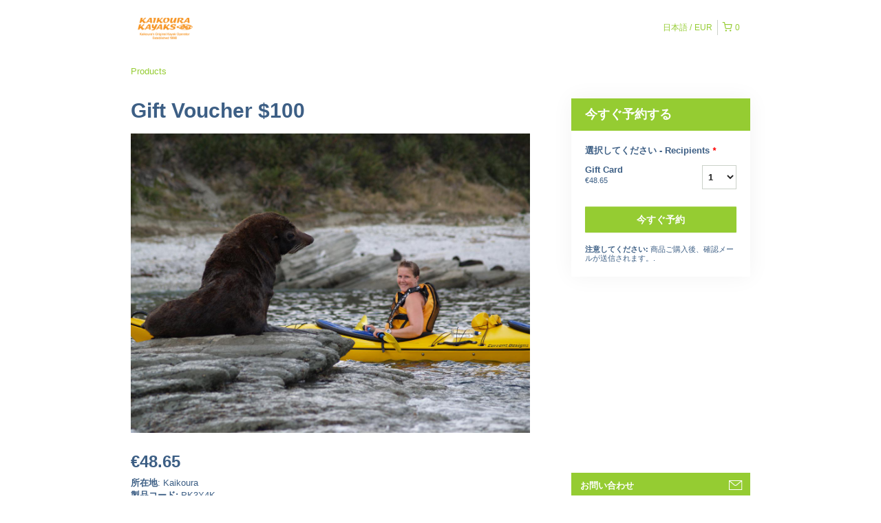

--- FILE ---
content_type: text/css
request_url: https://static.rezdy-production.com/4dfc7ab32311543199e01099b4a27897400927d01461/themes/rezdy-booking/css/bootstrap-responsive.css
body_size: 1965
content:
/*!
 * Bootstrap Responsive v2.0.2
 *
 * Copyright 2012 Twitter, Inc
 * Licensed under the Apache License v2.0
 * http://www.apache.org/licenses/LICENSE-2.0
 *
 * Designed and built with all the love in the world @twitter by @mdo and @fat.
 */
.clearfix {
  *zoom: 1;
}
.clearfix:before,
.clearfix:after {
  display: table;
  content: "";
}
.clearfix:after {
  clear: both;
}
.hide-text {
  overflow: hidden;
  text-indent: 100%;
  white-space: nowrap;
}
.input-block-level {
  display: block;
  width: 100%;
  min-height: 28px;
  /* Make inputs at least the height of their button counterpart */

  /* Makes inputs behave like true block-level elements */

  -webkit-box-sizing: border-box;
  -moz-box-sizing: border-box;
  -ms-box-sizing: border-box;
  box-sizing: border-box;
}
.hidden {
  display: none;
  visibility: hidden;
}
.visible-phone {
  display: none;
}
.visible-tablet {
  display: none;
}
.visible-desktop {
  display: block;
}
.hidden-phone {
  display: block;
}
.hidden-tablet {
  display: block;
}
.hidden-desktop {
  display: none;
}
@media (max-width: 767px) {
  .visible-phone {
    display: block;
  }
  .hidden-phone {
    display: none;
  }
  .hidden-desktop {
    display: block;
  }
  .visible-desktop {
    display: none;
  }
}
@media (min-width: 768px) and (max-width: 979px) {
  .visible-tablet {
    display: block;
  }
  .hidden-tablet {
    display: none;
  }
  .hidden-desktop {
    display: block;
  }
  .visible-desktop {
    display: none;
  }
}
@media (max-width: 480px) {
  .nav-collapse {
    -webkit-transform: translate3d(0, 0, 0);
  }
  .page-header h1 small {
    display: block;
    line-height: 18px;
  }
  input[type="checkbox"],
  input[type="radio"] {
    border: 1px solid #ccc;
  }
  .form-horizontal .control-group > label {
    float: none;
    width: auto;
    padding-top: 0;
    text-align: left;
  }
  .form-horizontal .controls {
    margin-left: 0;
  }
  .form-horizontal .control-list {
    padding-top: 0;
  }
  .form-horizontal .form-actions {
    padding-left: 10px;
    padding-right: 10px;
  }
  .modal {
    position: absolute;
    top: 10px;
    left: 10px;
    right: 10px;
    width: auto;
    margin: 0;
  }
  .modal.fade.in {
    top: auto;
  }
  .modal-header .close {
    padding: 10px;
    margin: -10px;
  }
  .carousel-caption {
    position: static;
  }
}
@media (max-width: 767px) {
  body {
    padding-left: 20px;
    padding-right: 20px;
  }
  .navbar-fixed-top {
    margin-left: -20px;
    margin-right: -20px;
  }
  .container {
    width: auto;
  }
  .row-fluid {
    width: 100%;
  }
  .row {
    margin-left: 0;
  }
  .row > [class*="span"],
  .row-fluid > [class*="span"] {
    float: none;
    display: block;
    width: auto;
    margin: 0;
  }
  .thumbnails [class*="span"] {
    width: auto;
  }
  input[class*="span"],
  select[class*="span"],
  textarea[class*="span"],
  .uneditable-input {
    display: block;
    width: 100%;
    min-height: 28px;
    /* Make inputs at least the height of their button counterpart */

    /* Makes inputs behave like true block-level elements */

    -webkit-box-sizing: border-box;
    -moz-box-sizing: border-box;
    -ms-box-sizing: border-box;
    box-sizing: border-box;
  }
  .input-prepend input[class*="span"],
  .input-append input[class*="span"] {
    width: auto;
  }
}
@media (min-width: 768px) and (max-width: 900px) {
  .row {
    margin-left: -20px;
    *zoom: 1;
  }
  .row:before,
  .row:after {
    display: table;
    content: "";
  }
  .row:after {
    clear: both;
  }
  [class*="span"] {
    float: left;
    margin-left: 20px;
  }
  .container,
  .navbar-fixed-top .container,
  .navbar-fixed-bottom .container {
    width: 724px;
  }
  .span12 {
    width: 724px;
  }
  .span11 {
    width: 662px;
  }
  .span10 {
    width: 600px;
  }
  .span9 {
    width: 538px;
  }
  .span8 {
    width: 476px;
  }
  .span7 {
    width: 414px;
  }
  .span6 {
    width: 352px;
  }
  .span5 {
    width: 290px;
  }
  .span4 {
    width: 228px;
  }
  .span3 {
    width: 166px;
  }
  .span2 {
    width: 104px;
  }
  .span1 {
    width: 42px;
  }
  .offset12 {
    margin-left: 764px;
  }
  .offset11 {
    margin-left: 702px;
  }
  .offset10 {
    margin-left: 640px;
  }
  .offset9 {
    margin-left: 578px;
  }
  .offset8 {
    margin-left: 516px;
  }
  .offset7 {
    margin-left: 454px;
  }
  .offset6 {
    margin-left: 392px;
  }
  .offset5 {
    margin-left: 330px;
  }
  .offset4 {
    margin-left: 268px;
  }
  .offset3 {
    margin-left: 206px;
  }
  .offset2 {
    margin-left: 144px;
  }
  .offset1 {
    margin-left: 82px;
  }
  .row-fluid {
    width: 100%;
    *zoom: 1;
  }
  .row-fluid:before,
  .row-fluid:after {
    display: table;
    content: "";
  }
  .row-fluid:after {
    clear: both;
  }
  .row-fluid > [class*="span"] {
    float: left;
    margin-left: 2.762430939%;
  }
  .row-fluid > [class*="span"]:first-child {
    margin-left: 0;
  }
  .row-fluid > .span12 {
    width: 99.999999993%;
  }
  .row-fluid > .span11 {
    width: 91.436464082%;
  }
  .row-fluid > .span10 {
    width: 82.87292817100001%;
  }
  .row-fluid > .span9 {
    width: 74.30939226%;
  }
  .row-fluid > .span8 {
    width: 65.74585634900001%;
  }
  .row-fluid > .span7 {
    width: 57.182320438000005%;
  }
  .row-fluid > .span6 {
    width: 48.618784527%;
  }
  .row-fluid > .span5 {
    width: 40.055248616%;
  }
  .row-fluid > .span4 {
    width: 31.491712705%;
  }
  .row-fluid > .span3 {
    width: 22.928176794%;
  }
  .row-fluid > .span2 {
    width: 14.364640883%;
  }
  .row-fluid > .span1 {
    width: 5.801104972%;
  }
  input,
  textarea,
  .uneditable-input {
    margin-left: 0;
  }
  input.span12, textarea.span12, .uneditable-input.span12 {
    width: 714px;
  }
  input.span11, textarea.span11, .uneditable-input.span11 {
    width: 652px;
  }
  input.span10, textarea.span10, .uneditable-input.span10 {
    width: 590px;
  }
  input.span9, textarea.span9, .uneditable-input.span9 {
    width: 528px;
  }
  input.span8, textarea.span8, .uneditable-input.span8 {
    width: 466px;
  }
  input.span7, textarea.span7, .uneditable-input.span7 {
    width: 404px;
  }
  input.span6, textarea.span6, .uneditable-input.span6 {
    width: 342px;
  }
  input.span5, textarea.span5, .uneditable-input.span5 {
    width: 280px;
  }
  input.span4, textarea.span4, .uneditable-input.span4 {
    width: 218px;
  }
  input.span3, textarea.span3, .uneditable-input.span3 {
    width: 156px;
  }
  input.span2, textarea.span2, .uneditable-input.span2 {
    width: 94px;
  }
  input.span1, textarea.span1, .uneditable-input.span1 {
    width: 32px;
  }
}
@media (max-width: 900px) {
  body {
    padding-top: 0;
  }
  .navbar-fixed-top {
    position: static;
    margin-bottom: 18px;
  }
  .navbar-fixed-top .navbar-inner {
    padding: 5px;
  }
  .navbar .container {
    width: auto;
    padding: 0;
  }
  .navbar .brand {
    padding-left: 10px;
    padding-right: 10px;
    margin: 0 0 0 -5px;
  }
  .navbar .nav-collapse {
    clear: left;
  }
  .navbar .nav {
    float: none;
    margin: 0 0 9px;
  }
  .navbar .nav > li {
    float: none;
  }
  .navbar .nav > li > a {
    margin-bottom: 2px;
  }
  .navbar .nav > .divider-vertical {
    display: none;
  }
  .navbar .nav .nav-header {
    color: #999999;
    text-shadow: none;
  }
  .navbar .nav > li > a,
  .navbar .dropdown-menu a {
    padding: 6px 15px;
    font-weight: bold;
    color: #999999;
    -webkit-border-radius: 3px;
    -moz-border-radius: 3px;
    border-radius: 3px;
  }
  .navbar .dropdown-menu li + li a {
    margin-bottom: 2px;
  }
  .navbar .nav > li > a:hover,
  .navbar .dropdown-menu a:hover {
    background-color: #222222;
  }
  .navbar .dropdown-menu {
    position: static;
    top: auto;
    left: auto;
    float: none;
    display: block;
    max-width: none;
    margin: 0 15px;
    padding: 0;
    background-color: transparent;
    border: none;
    -webkit-border-radius: 0;
    -moz-border-radius: 0;
    border-radius: 0;
    -webkit-box-shadow: none;
    -moz-box-shadow: none;
    box-shadow: none;
  }
  .navbar .dropdown-menu:before,
  .navbar .dropdown-menu:after {
    display: none;
  }
  .navbar .dropdown-menu .divider {
    display: none;
  }
  .navbar-form,
  .navbar-search {
    float: none;
    padding: 9px 15px;
    margin: 9px 0;
    border-top: 1px solid #222222;
    border-bottom: 1px solid #222222;
    -webkit-box-shadow: inset 0 1px 0 rgba(255, 255, 255, 0.1), 0 1px 0 rgba(255, 255, 255, 0.1);
    -moz-box-shadow: inset 0 1px 0 rgba(255, 255, 255, 0.1), 0 1px 0 rgba(255, 255, 255, 0.1);
    box-shadow: inset 0 1px 0 rgba(255, 255, 255, 0.1), 0 1px 0 rgba(255, 255, 255, 0.1);
  }
  .navbar .nav.pull-right {
    float: none;
    margin-left: 0;
  }
  .navbar-static .navbar-inner {
    padding-left: 10px;
    padding-right: 10px;
  }
  .btn-navbar {
    display: block;
  }
  .nav-collapse {
    overflow: hidden;
    height: 0;
  }
}
@media (min-width: 980px) {
  .nav-collapse.collapse {
    height: auto !important;
    overflow: visible !important;
  }
}
